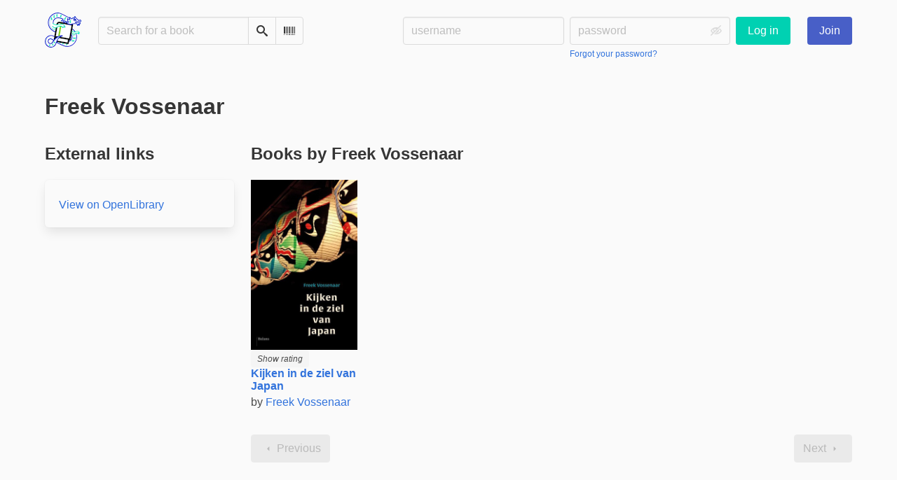

--- FILE ---
content_type: text/html; charset=utf-8
request_url: https://bookwyrm.social/author/119483/s/freek-vossenaar
body_size: 4324
content:





<!DOCTYPE html>
<html lang="en">
<head>
    <title>Freek Vossenaar - BookWyrm</title>
    <meta name="viewport" content="width=device-width, initial-scale=1">
    <link href="https://bookwyrm-social.sfo3.digitaloceanspaces.com/static/css/themes/bookwyrm-light.css" rel="stylesheet" type="text/css" />

    <link rel="search" type="application/opensearchdescription+xml" href="/opensearch.xml" title="BookWyrm search" />

    <link rel="shortcut icon" type="image/x-icon" href="https://bookwyrm-social.sfo3.digitaloceanspaces.com/images/logos/886fa857d5f6b7e9.png">
    <link rel="apple-touch-icon" href="https://bookwyrm-social.sfo3.digitaloceanspaces.com/static/images/logo.png">
    <link rel="manifest" href="/manifest.json" />

    
        



    <meta name="twitter:card" content="summary_large_image">
    <meta name="twitter:image" content="https://bookwyrm-social.sfo3.digitaloceanspaces.com/images/previews/logos/1-d66e8519-390f-4ad7-899d-f23c23e2b53a.jpg">
    <meta name="og:image" content="https://bookwyrm-social.sfo3.digitaloceanspaces.com/images/previews/logos/1-d66e8519-390f-4ad7-899d-f23c23e2b53a.jpg">


<meta name="twitter:title" content="BookWyrm">
<meta name="og:title" content="BookWyrm">


<meta name="twitter:description" content="None">
<meta name="og:description" content="None">
    

    
</head>
<body>

<nav class="navbar" aria-label="main navigation">
    <div class="container">
        
        
        <div class="navbar-brand">
            <a class="navbar-item" href="/">
                <img class="image logo" src="https://bookwyrm-social.sfo3.digitaloceanspaces.com/static/images/logo-small.png" alt="BookWyrm home page" loading="lazy" decoding="async">
            </a>
            <form class="navbar-item column is-align-items-start pt-5" action="/search">
                <div class="field has-addons">
                    <div class="control">
                        
                            
                        
                        <input aria-label="Search for a book" id="tour-search" class="input" type="text" name="q" placeholder="Search for a book" value="" spellcheck="false">
                    </div>
                    <div class="control">
                        <button class="button" type="submit">
                            <span class="icon icon-search" title="Search">
                                <span class="is-sr-only">Search</span>
                            </span>
                        </button>
                    </div>
                    <div class="control">
                        <button class="button" type="button" data-modal-open="barcode-scanner-modal">
                            <span class="icon icon-barcode" title="Scan Barcode" id="tour-barcode">
                                <span class="is-sr-only">Scan Barcode</span>
                            </span>
                        </button>
                    </div>
                </div>
            </form>
            

<div class="modal " id="barcode-scanner-modal">
    <div class="modal-background" data-modal-close></div>
    <div class="modal-card" role="dialog" aria-modal="true" tabindex="-1" aria-described-by="barcode-scanner-modal_header">
        <header class="modal-card-head">
            <h2 class="modal-card-title mb-0" id="barcode-scanner-modal_header">
                
    
        Scan Barcode
    

            </h2>
            <button
                type="button"
                class="delete"
                aria-label="Close"
                data-modal-close
            ></button>
        </header>

        
        <section class="modal-card-body">
            
    <div class="block">
        <div id="barcode-scanner"></div>
    </div>

    <div id="barcode-camera-list" class="select is-small">
        <select>
        </select>
    </div>
    <template id="barcode-grant-access">
        <span class="icon icon-lock"></span>
        <span class="is-size-5">Requesting camera...</span><br/>
        <span>Grant access to the camera to scan a book's barcode.</span>
    </template>
    <template id="barcode-access-denied">
        <span class="icon icon-warning"></span>
        <span class="is-size-5">Access denied</span><br/>
        <span>Could not access camera</span>
    </template>
    <template id="barcode-scanning">
        <span class="icon icon-barcode"></span>
        <span class="is-size-5">Scanning...</span><br/>
        <span>Align your book's barcode with the camera.</span><span class="isbn"></span>
    </template>
    <template id="barcode-found">
        <span class="icon icon-check"></span>
        <span class="is-size-5">ISBN scanned</span><br/>
        Searching for book: <span class="isbn"></span>...
    </template>
    <div id="barcode-status" class="block"></div>

        </section>
        <footer class="modal-card-foot">
            
    <button class="button" type="button" data-modal-close>Cancel</button>

        </footer>
        
    </div>
    <button
        type="button"
        class="modal-close is-large"
        aria-label="Close"
        data-modal-close
    ></button>
</div>


            <button
                type="button"
                tabindex="0"
                class="navbar-burger pulldown-menu my-4 is-flex-touch is-align-items-center is-justify-content-center"
                data-controls="main_nav"
                aria-expanded="false"
                aria-label="Main navigation menu"
            >
                <i class="icon-dots-three-vertical" aria-hidden="true"></i>

                <strong
                    class="is-hidden  tag is-small px-1"
                    data-poll-wrapper
                >
                    <span class="is-sr-only">Notifications</span>
                    <strong data-poll="notifications" class="has-text-white">
                        
                    </strong>
                </strong>
            </button>
        </div>
        <div class="navbar-menu" id="main_nav">
            <div class="navbar-start" id="tour-navbar-start">
                
            </div>

            <div class="navbar-end">
            
                <div class="navbar-item pt-5 pb-0">
                    
                    <div class="columns">
                        <div class="column">
                            <form name="login" method="post" action="/login?next=/author/119483/s/freek-vossenaar">
                                <input type="hidden" name="csrfmiddlewaretoken" value="sCtpOUOF4jBdHqQ0t4ojUMjXWrw6zXuzTu98Rs1vxJwJ6hrLx0C63jvgrj8X7IHk">
                                <div class="columns is-variable is-1">
                                    <div class="column">
                                        <label class="is-sr-only" for="id_localname">Username:</label>
                                        <input type="text" name="localname" maxlength="150" class="input" required="" id="id_localname" placeholder="username">
                                    </div>
                                    <div class="column">
                                        <label class="is-sr-only" for="id_password">Password:</label>
                                        <div class="control has-icons-right">
                                            <input type="password" name="password" maxlength="128" class="input" required="" id="id_password" placeholder="password">
                                            <span data-password-icon data-for="id_password" class="icon is-right is-clickable">
                                                <button type="button" aria-controls="id_password" class="icon-eye-blocked" title="Show/Hide password"></button>
                                            </span>
                                        </div>
                                        <p class="help"><a href="/password-reset">Forgot your password?</a></p>
                                    </div>
                                    <div class="column is-narrow">
                                        <button class="button is-primary" type="submit">Log in</button>
                                    </div>
                                </div>
                            </form>
                        </div>
                        
                        <div class="column is-narrow">
                            <a href="/" class="button is-link">
                                Join
                            </a>
                        </div>
                        
                    </div>
                    
                </div>
                
            </div>
        </div>
        
        
    </div>
</nav>



<main class="section is-flex-grow-1">
    <div class="container">
        
            
            
            
<div class="block">
    <div class="columns is-mobile">
        <div class="column">
            <h1 class="title">Freek Vossenaar</h1>
        </div>
        
    </div>
</div>

<div class="block columns" itemscope itemtype="https://schema.org/Person">
    <meta itemprop="name" content="Freek Vossenaar">

    
    
    
    <div class="column is-3">
        

        
        <section>
            <h2 class="title is-4">External links</h2>
            <div class="box">
                

                 

                

                

                

                
                
                <div class="mt-1 is-flex">
                    <a class="mr-3" itemprop="sameAs" href="https://openlibrary.org/authors/OL9756843A" target="_blank" rel="nofollow noopener noreferrer">
                        View on OpenLibrary
                    </a>
                    
                </div>
                

                

                

                
            </div>
        </section>
        
    </div>
    

    <div class="column">
        

        <h2 class="title is-4">Books by Freek Vossenaar</h2>
        <div class="columns is-multiline is-mobile">
        
        
            <div class="column is-one-fifth-tablet is-half-mobile is-flex is-flex-direction-column">
                <div class="is-flex-grow-1 mb-3">
                    



    
        <a href="/book/671221/s/kijken-in-de-ziel-van-japan">
            <picture class="cover-container is-w-l-mobile is-w-auto align to-b to-l"><img
                alt="Freek Vossenaar: Kijken in de ziel van Japan (Dutch language, 2021, Uitgeverij Balans)"
                class="book-cover"
                itemprop="thumbnailUrl"
                src="https://bookwyrm-social.sfo3.digitaloceanspaces.com/images/covers/a2a43bb5-d00a-4103-8456-08b2b29cad4c.jpeg"
            ></picture>

        </a>

        <span class="stars tag"><button type="button" data-controls="rating-07252f2fb-48f9-48f0-a07e-8e27ad05bf1c" id="rating-button-07252f2fb-48f9-48f0-a07e-8e27ad05bf1c" aria-pressed="false" data-disappear><em>Show rating </em></button><span class="is-hidden" id="rating-07252f2fb-48f9-48f0-a07e-8e27ad05bf1c"><span class="is-sr-only">
                4 stars
            </span><span
                    class="
                        icon is-small mr-1
                        icon-star-full
                    "
                    aria-hidden="true"
                ></span><span
                    class="
                        icon is-small mr-1
                        icon-star-full
                    "
                    aria-hidden="true"
                ></span><span
                    class="
                        icon is-small mr-1
                        icon-star-full
                    "
                    aria-hidden="true"
                ></span><span
                    class="
                        icon is-small mr-1
                        icon-star-full
                    "
                    aria-hidden="true"
                ></span><span
                    class="
                        icon is-small mr-1
                        icon-star-empty
                    "
                    aria-hidden="true"
                ></span></span></span>


        <h3 class="title is-6">
            <a href="/book/671221/s/kijken-in-de-ziel-van-japan">Kijken in de ziel van Japan</a>
        </h3>

        
            <p class="subtitle is-6">
                by
                <a
        href="/author/119483/s/freek-vossenaar"
        class="author "
        itemprop="author"
        itemscope
        itemtype="https://schema.org/Thing"
    ><span
        itemprop="name"
        >Freek Vossenaar</span></a>

            </p>
        
    


                </div>
                




            </div>
        
        
        </div>

        <div>
            
<nav class="pagination is-centered" aria-label="pagination">
    <a
        class="pagination-previous is-disabled"
        
        aria-hidden="true"
        >

        <span class="icon icon-arrow-left" aria-hidden="true"></span>
        
        Previous
        
    </a>

    <a
        class="pagination-next is-disabled"
        
        aria-hidden="true"
        >

        
        Next
        
        <span class="icon icon-arrow-right" aria-hidden="true"></span>
    </a>

    
</nav>

        </div>
    </div>
</div>


            
        
    </div>
</main>

<div role="region" aria-live="polite" id="live-messages">
    <p id="status-success-message" class="live-message is-sr-only is-hidden">Successfully posted status</p>
    <p id="status-error-message" class="live-message notification is-danger p-3 pr-5 pl-5 is-hidden">Error posting status</p>
</div>



<footer class="footer">
    <div class="container">
        <div class="columns">
            <div class="column is-2">
                <p>
                    <a href="/about">About BookWyrm</a>
                </p>
                
                <p>
                    <a href="mailto:mousereeve@riseup.net">Contact site admin</a>
                </p>
                
                <p>
                    <a href="https://docs.joinbookwyrm.com/">Documentation</a>
                </p>
                
            </div>
            <div class="column is-2">
                <p>
                    <a href ="/conduct">Code of Conduct</a>
                </p>
                <p>
                    <a href ="/privacy">Privacy Policy</a>
                </p>
                
            </div>
            <div class="column content">
                
                <p>
                    <span class="icon icon-heart"></span>
                    Support BookWyrm on <a href="https://www.patreon.com/bookwyrm" target="_blank" rel="nofollow noopener noreferrer">Patreon</a>
                </p>
                
                <p>
                BookWyrm's source code is freely available. You can contribute or report issues on <a href="https://github.com/bookwyrm-social/bookwyrm" target="_blank" rel="nofollow noopener noreferrer">GitHub</a>.
                </p>
            </div>
            
            <div class="column is-4">
                <p>BookWyrm is managed from the unceded ancestral homeland of the <a href="https://www.ramaytush.org/" target="_blank" rel="nofollow noopener noreferrer">Ramaytush Ohlone</a> peoples, the original inhabitants of the San Francisco Peninsula. A portion of the proceeds go towards the <a href="https://www.ramaytush.org/donate.html" target="_blank"  rel="nofollow noopener noreferrer"><em> Yunakin</em> land tax</a>.</p>
            </div>
            
        </div>
    </div>
</footer>



<script nonce="1hUnFZGx79v252uQnd0Lqw==">
    var csrf_token = 'sCtpOUOF4jBdHqQ0t4ojUMjXWrw6zXuzTu98Rs1vxJwJ6hrLx0C63jvgrj8X7IHk';
</script>

<script src="https://bookwyrm-social.sfo3.digitaloceanspaces.com/static/js/bookwyrm.js?v=8a89cad7"></script>
<script src="https://bookwyrm-social.sfo3.digitaloceanspaces.com/static/js/localstorage.js?v=8a89cad7"></script>
<script src="https://bookwyrm-social.sfo3.digitaloceanspaces.com/static/js/status_cache.js?v=8a89cad7"></script>
<script src="https://bookwyrm-social.sfo3.digitaloceanspaces.com/static/js/vendor/quagga.min.js?v=8a89cad7"></script>
<script src="https://bookwyrm-social.sfo3.digitaloceanspaces.com/static/js/vendor/shepherd.min.js?v=8a89cad7"></script>
<script src="https://bookwyrm-social.sfo3.digitaloceanspaces.com/static/js/guided_tour.js?v=8a89cad7"></script>



</body>
</html>
